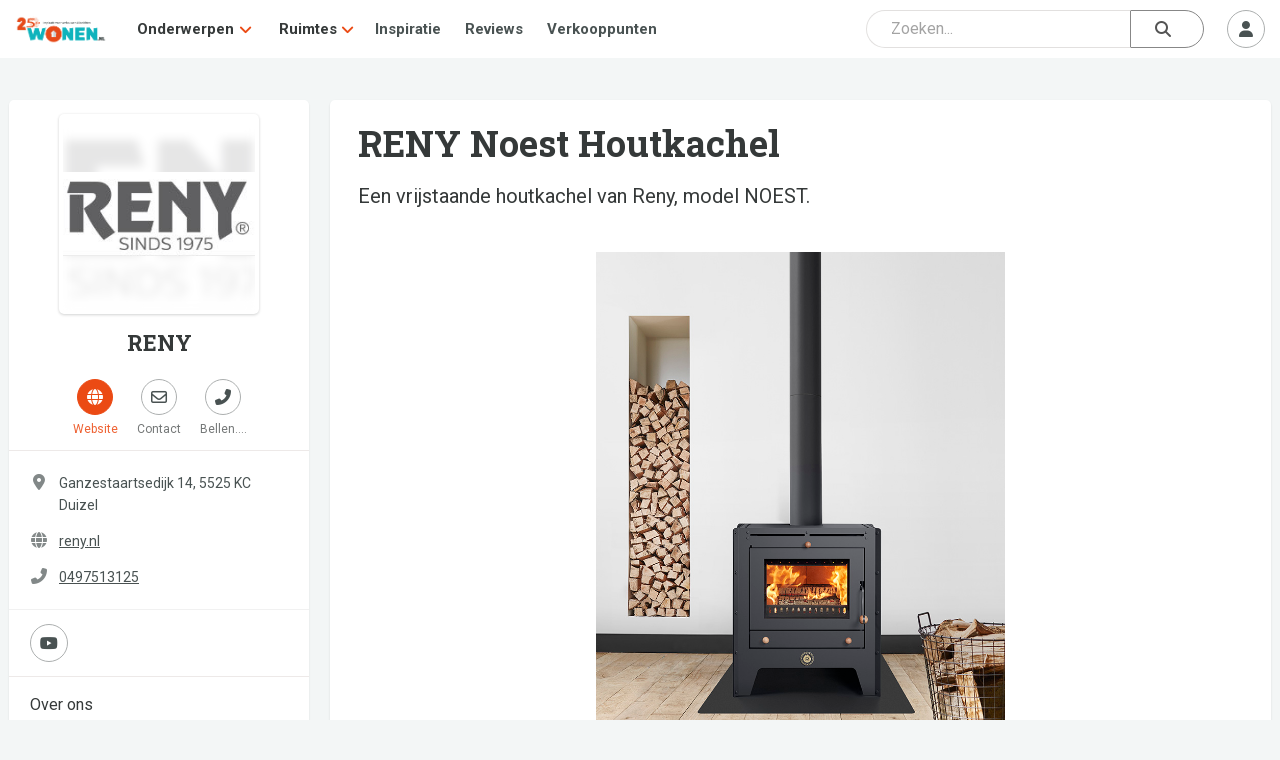

--- FILE ---
content_type: application/javascript;charset=UTF-8
request_url: https://wone-zcmp.maillist-manage.eu/ua/TrailEvent?category=update&action=view&trackingCode=ZCFORMVIEW&viewFrom=URL_ACTION&zx=14ac818d24&signupFormIx=3z368fad3f4055260e53c1193d0c51129509adcdb4f7e4d6cd1d5bd08544b8f813&zcvers=2.0&source=https%3A%2F%2Fwww.wonen.nl%2Fhaard-kachel%2Fhoutkachel%2Fvrijstaande-houtkachel-model-noestennbsp
body_size: 805
content:
zcParamsCallback({orgIx:"3z8e8a8cd2324ace3a0fb5ede5c4d3573523ef12d7450426a489a30f1ee47060fd", actIx:"3z4da6dfd6af694a21365e8715dce2fdea4fb126d2040851fc287a52fca701f1c5",custIx:"3z65a6a6ce1626dfb4ee43d89508d4b3de606feb58d1cee6056bd4fcde6255e241"});
zcSFReferrerCallback({status:"200",encryptSFId:"3z368fad3f4055260e53c1193d0c51129509adcdb4f7e4d6cd1d5bd08544b8f813",zc_ref:"3z08070d458ad991a6ba7f2513eefdd162d85e139aa0616818fba5affb0435e935",cntrIx:"3z368fad3f4055260e53c1193d0c5112952ad79811afa5461de8e1196e5b27c1fe"});
